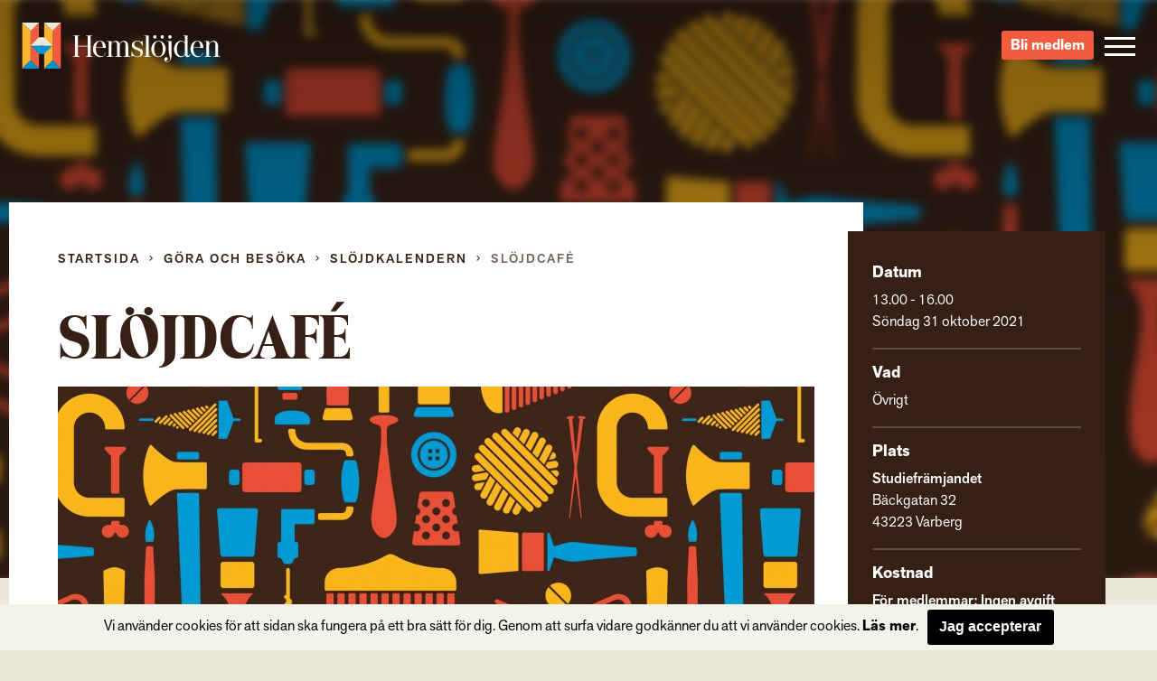

--- FILE ---
content_type: text/html; charset=UTF-8
request_url: https://hemslojden.org/activity/47410-5-2-8-3/
body_size: 9264
content:
<!--


				`-/+syyhhhyso+:.                 
             -+hmMMMMMMMMMMMMMMMMMds/`            
          -sNMMMMMMMMMMMMMMMMMMMMMMMMMd+`         
        +mMMMMMMMMMMMMMMMMMMMMMMMMMMMMMMMy-       
      /mMMMMMMMMMMMMMMMMMMMMMMMMMMMMMMMMMMMh.     
    `hMMMMMMMMMMMMMMMMMMMMMMMMMMMMMMMMMMMMMMM+    
   -NMMMMMMMMMMMMMMMMMMMMMMMMMMMMMMMMMMMMMMMMMh`  
  -NMMMMMMMMMMMMMMMMMMMMMMMMMMMMMMMMMMMMMMMMMMMh  
 `mMMMMMN:...-mMMMMMMMMMMms/.`   `-/yNMMMMMMMMMMs 
 sMMMMMMMd`   .NMMMMMMMd:             /NMMMMMMMMM-
`MMMMMMMMMh    :MMMMMMs    .ohmmmh+    `mMMMMMMMMy
:MMMMMMMMMMs    +MMMMs    /MMMMMMMMdoooohMMMMMMMMN
/MMMMMMMMMMM+    sMMh     mMMMMMMMMMMMMMMMMMMMMMMM
/MMMMMMMMMMMM/    hm`     dMMMMMNo-.....oMMMMMMMMN
.MMMMMMMMMMMMM-   `.      `hMMMMMMh`    +MMMMMMMMh
 hMMMMMMMMMMMMN.      `.    `/oo+/`     +MMMMMMMM/
 -MMMMMMMMMMMMMm`     hMs-          :ds`+MMMMMMMd 
  +MMMMMMMMMMMMMdoooohMMMMNyo+///oyNMMMNhMMMMMMN. 
   +MMMMMMMMMMMMMMMMMMMMMMMMMMMMMMMMMMMMMMMMMMN.  
    :NMMMMMMMMMMMMMMMMMMMMMMMMMMMMMMMMMMMMMMMd`   
     `yMMMMMMMMMMMMMMMMMMMMMMMMMMMMMMMMMMMMN+     
       -hMMMMMMMMMMMMMMMMMMMMMMMMMMMMMMMMNo`      
         .smMMMMMMMMMMMMMMMMMMMMMMMMMMMd/`        
            -odMMMMMMMMMMMMMMMMMMMMNy+`           
                -/oydmNMMMMNNmhyo:.               



      Handcrafted with Love, Coffee & The_Loop();
             
             { www.vektorgrafik.se }




--><!doctype html><html class="no-js" lang="sv-SE"><head><meta charset="utf-8"><meta http-equiv="X-UA-Compatible" content="IE=edge"><meta name="viewport" content="width=device-width, initial-scale=1.0"><meta class="foundation-mq"><link rel="apple-touch-icon" sizes="180x180" href="https://hemslojden.org/wp-content/themes/Hemslojden/assets/images/favicon/apple-touch-icon.png"><link rel="icon" type="image/png" href="https://hemslojden.org/wp-content/themes/Hemslojden/assets/images/favicon/favicon-32x32.png" sizes="32x32"><link rel="icon" type="image/png" href="https://hemslojden.org/wp-content/themes/Hemslojden/assets/images/favicon/favicon-16x16.png" sizes="16x16"><link rel="manifest" href="https://hemslojden.org/wp-content/themes/Hemslojden/assets/images/favicon/manifest.json"><link rel="mask-icon" href="https://hemslojden.org/wp-content/themes/Hemslojden/assets/images/favicon/safari-pinned-tab.svg" color="#22dd99"><link rel="shortcut icon" href="https://hemslojden.org/wp-content/themes/Hemslojden/assets/images/favicon/favicon.ico"><meta name="msapplication-config" content="https://hemslojden.org/wp-content/themes/Hemslojden/assets/images/favicon/browserconfig.xml"><meta name="theme-color" content="#22dd99"><link rel="pingback" href="https://hemslojden.org/xmlrpc.php"><script src="//use.typekit.net/whn0lnt.js"></script><script>try{Typekit.load({ async: true });}catch(e){}</script><meta name='robots' content='index, follow, max-image-preview:large, max-snippet:-1, max-video-preview:-1'/><title>Slöjdcafé - Hemslöjden – slöjd och hantverk för alla</title><link rel="canonical" href="https://hemslojden.org/activity/47410-5-2-8-3/"/><meta property="og:locale" content="sv_SE"/><meta property="og:type" content="article"/><meta property="og:title" content="Slöjdcafé - Hemslöjden – slöjd och hantverk för alla"/><meta property="og:description" content="Välkommen till slöjdcafé! Ta med valfritt handarbete/slöjdarbete och låt dig bli inspireras av andra deltagare när vi handarbetar/slöjdar ihop. Vi träffas som vanligt i Studiefrämjandets lokaler. Ingen föranmälan krävs, det är bara att dyka upp. Föreningen bjuder på fika."/><meta property="og:url" content="https://hemslojden.org/activity/47410-5-2-8-3/"/><meta property="og:site_name" content="Hemslöjden – slöjd och hantverk för alla"/><meta property="article:publisher" content="https://www.facebook.com/hemslojdens/"/><meta property="og:image" content="https://hemslojden.org/wp-content/uploads/2019/07/hemslojden-monster-brun-bakgrund-e1562048520142.jpg"/><meta property="og:image:width" content="1000"/><meta property="og:image:height" content="624"/><meta property="og:image:type" content="image/jpeg"/><meta name="twitter:card" content="summary_large_image"/><meta name="twitter:label1" content="Beräknad lästid"/><meta name="twitter:data1" content="1 minut"/><script type="application/ld+json" class="yoast-schema-graph">{"@context":"https://schema.org","@graph":[{"@type":"WebPage","@id":"https://hemslojden.org/activity/47410-5-2-8-3/","url":"https://hemslojden.org/activity/47410-5-2-8-3/","name":"Slöjdcafé - Hemslöjden – slöjd och hantverk för alla","isPartOf":{"@id":"https://hemslojden.org/#website"},"primaryImageOfPage":{"@id":"https://hemslojden.org/activity/47410-5-2-8-3/#primaryimage"},"image":{"@id":"https://hemslojden.org/activity/47410-5-2-8-3/#primaryimage"},"thumbnailUrl":"https://hemslojden.org/wp-content/uploads/2019/07/hemslojden-monster-brun-bakgrund-e1562048520142.jpg","datePublished":"2021-09-29T19:06:38+00:00","breadcrumb":{"@id":"https://hemslojden.org/activity/47410-5-2-8-3/#breadcrumb"},"inLanguage":"sv-SE","potentialAction":[{"@type":"ReadAction","target":["https://hemslojden.org/activity/47410-5-2-8-3/"]}]},{"@type":"ImageObject","inLanguage":"sv-SE","@id":"https://hemslojden.org/activity/47410-5-2-8-3/#primaryimage","url":"https://hemslojden.org/wp-content/uploads/2019/07/hemslojden-monster-brun-bakgrund-e1562048520142.jpg","contentUrl":"https://hemslojden.org/wp-content/uploads/2019/07/hemslojden-monster-brun-bakgrund-e1562048520142.jpg","width":1000,"height":624},{"@type":"BreadcrumbList","@id":"https://hemslojden.org/activity/47410-5-2-8-3/#breadcrumb","itemListElement":[{"@type":"ListItem","position":1,"name":"Hem","item":"https://hemslojden.org/"},{"@type":"ListItem","position":2,"name":"Slöjdcafé"}]},{"@type":"WebSite","@id":"https://hemslojden.org/#website","url":"https://hemslojden.org/","name":"Hemslöjden – slöjd och hantverk för alla","description":"Hemslöjden är en ideell organisation med föreningar runt om i landet. Med kunskaper om det handgjorda bidrar vi alla till ett mer hållbart samhälle.","publisher":{"@id":"https://hemslojden.org/#organization"},"potentialAction":[{"@type":"SearchAction","target":{"@type":"EntryPoint","urlTemplate":"https://hemslojden.org/?s={search_term_string}"},"query-input":{"@type":"PropertyValueSpecification","valueRequired":true,"valueName":"search_term_string"}}],"inLanguage":"sv-SE"},{"@type":"Organization","@id":"https://hemslojden.org/#organization","name":"Hemslöjden","url":"https://hemslojden.org/","logo":{"@type":"ImageObject","inLanguage":"sv-SE","@id":"https://hemslojden.org/#/schema/logo/image/","url":"https://hemslojden.org/wp-content/uploads/2017/10/hemslojden_logotyp_liggande_positiv_farg_rgb_lowres.jpg","contentUrl":"https://hemslojden.org/wp-content/uploads/2017/10/hemslojden_logotyp_liggande_positiv_farg_rgb_lowres.jpg","width":904,"height":212,"caption":"Hemslöjden"},"image":{"@id":"https://hemslojden.org/#/schema/logo/image/"},"sameAs":["https://www.facebook.com/hemslojdens/","https://www.instagram.com/hemslojden/","https://www.youtube.com/channel/UCcIRDoutT5LvEf2HSI1HMZA"]}]}</script><link rel='dns-prefetch' href='//ajax.googleapis.com'/><link rel='dns-prefetch' href='//cdn.jsdelivr.net'/><link href='https://fonts.gstatic.com' crossorigin rel='preconnect'/><link rel="alternate" type="application/rss+xml" title="Hemslöjden – slöjd och hantverk för alla &raquo; Webbflöde" href="https://hemslojden.org/feed/"/><link rel="alternate" type="application/rss+xml" title="Hemslöjden – slöjd och hantverk för alla &raquo; Kommentarsflöde" href="https://hemslojden.org/comments/feed/"/><link rel="alternate" title="oEmbed (JSON)" type="application/json+oembed" href="https://hemslojden.org/wp-json/oembed/1.0/embed?url=https%3A%2F%2Fhemslojden.org%2Factivity%2F47410-5-2-8-3%2F"/><link rel="alternate" title="oEmbed (XML)" type="text/xml+oembed" href="https://hemslojden.org/wp-json/oembed/1.0/embed?url=https%3A%2F%2Fhemslojden.org%2Factivity%2F47410-5-2-8-3%2F&#038;format=xml"/><style id='wp-img-auto-sizes-contain-inline-css' type='text/css'>
img:is([sizes=auto i],[sizes^="auto," i]){contain-intrinsic-size:3000px 1500px}
/*# sourceURL=wp-img-auto-sizes-contain-inline-css */</style><style id='wp-block-library-inline-css' type='text/css'>
:root{--wp-block-synced-color:#7a00df;--wp-block-synced-color--rgb:122,0,223;--wp-bound-block-color:var(--wp-block-synced-color);--wp-editor-canvas-background:#ddd;--wp-admin-theme-color:#007cba;--wp-admin-theme-color--rgb:0,124,186;--wp-admin-theme-color-darker-10:#006ba1;--wp-admin-theme-color-darker-10--rgb:0,107,160.5;--wp-admin-theme-color-darker-20:#005a87;--wp-admin-theme-color-darker-20--rgb:0,90,135;--wp-admin-border-width-focus:2px}@media (min-resolution:192dpi){:root{--wp-admin-border-width-focus:1.5px}}.wp-element-button{cursor:pointer}:root .has-very-light-gray-background-color{background-color:#eee}:root .has-very-dark-gray-background-color{background-color:#313131}:root .has-very-light-gray-color{color:#eee}:root .has-very-dark-gray-color{color:#313131}:root .has-vivid-green-cyan-to-vivid-cyan-blue-gradient-background{background:linear-gradient(135deg,#00d084,#0693e3)}:root .has-purple-crush-gradient-background{background:linear-gradient(135deg,#34e2e4,#4721fb 50%,#ab1dfe)}:root .has-hazy-dawn-gradient-background{background:linear-gradient(135deg,#faaca8,#dad0ec)}:root .has-subdued-olive-gradient-background{background:linear-gradient(135deg,#fafae1,#67a671)}:root .has-atomic-cream-gradient-background{background:linear-gradient(135deg,#fdd79a,#004a59)}:root .has-nightshade-gradient-background{background:linear-gradient(135deg,#330968,#31cdcf)}:root .has-midnight-gradient-background{background:linear-gradient(135deg,#020381,#2874fc)}:root{--wp--preset--font-size--normal:16px;--wp--preset--font-size--huge:42px}.has-regular-font-size{font-size:1em}.has-larger-font-size{font-size:2.625em}.has-normal-font-size{font-size:var(--wp--preset--font-size--normal)}.has-huge-font-size{font-size:var(--wp--preset--font-size--huge)}.has-text-align-center{text-align:center}.has-text-align-left{text-align:left}.has-text-align-right{text-align:right}.has-fit-text{white-space:nowrap!important}#end-resizable-editor-section{display:none}.aligncenter{clear:both}.items-justified-left{justify-content:flex-start}.items-justified-center{justify-content:center}.items-justified-right{justify-content:flex-end}.items-justified-space-between{justify-content:space-between}.screen-reader-text{border:0;clip-path:inset(50%);height:1px;margin:-1px;overflow:hidden;padding:0;position:absolute;width:1px;word-wrap:normal!important}.screen-reader-text:focus{background-color:#ddd;clip-path:none;color:#444;display:block;font-size:1em;height:auto;left:5px;line-height:normal;padding:15px 23px 14px;text-decoration:none;top:5px;width:auto;z-index:100000}html :where(.has-border-color){border-style:solid}html :where([style*=border-top-color]){border-top-style:solid}html :where([style*=border-right-color]){border-right-style:solid}html :where([style*=border-bottom-color]){border-bottom-style:solid}html :where([style*=border-left-color]){border-left-style:solid}html :where([style*=border-width]){border-style:solid}html :where([style*=border-top-width]){border-top-style:solid}html :where([style*=border-right-width]){border-right-style:solid}html :where([style*=border-bottom-width]){border-bottom-style:solid}html :where([style*=border-left-width]){border-left-style:solid}html :where(img[class*=wp-image-]){height:auto;max-width:100%}:where(figure){margin:0 0 1em}html :where(.is-position-sticky){--wp-admin--admin-bar--position-offset:var(--wp-admin--admin-bar--height,0px)}@media screen and (max-width:600px){html :where(.is-position-sticky){--wp-admin--admin-bar--position-offset:0px}}
/*wp_block_styles_on_demand_placeholder:6971a07aae966*/
/*# sourceURL=wp-block-library-inline-css */</style><style id='classic-theme-styles-inline-css' type='text/css'>
/*! This file is auto-generated */
.wp-block-button__link{color:#fff;background-color:#32373c;border-radius:9999px;box-shadow:none;text-decoration:none;padding:calc(.667em + 2px) calc(1.333em + 2px);font-size:1.125em}.wp-block-file__button{background:#32373c;color:#fff;text-decoration:none}
/*# sourceURL=/wp-includes/css/classic-themes.min.css */</style><link rel='stylesheet' id='site-css-css' href='https://hemslojden.org/wp-content/themes/Hemslojden/assets/css/style.min.css?ver=1.1.8' type='text/css' media='all'/><link rel='stylesheet' id='vendor-css-external-css' href='https://cdn.jsdelivr.net/npm/select2@4.0.12/dist/css/select2.min.css?ver=6.9' type='text/css' media='all'/><script type="text/javascript" src="//ajax.googleapis.com/ajax/libs/jquery/1.12.0/jquery.min.js?ver=6.9" id="jquery-js"></script><script type="text/javascript" src="https://cdn.jsdelivr.net/npm/select2@4.0.12/dist/js/select2.min.js?ver=6.9" id="vendor-js-external-js"></script><link rel="https://api.w.org/" href="https://hemslojden.org/wp-json/"/><link rel='shortlink' href='https://hemslojden.org/?p=76945'/><script>(function(w,d,s,l,i){w[l]=w[l]||[];w[l].push({'gtm.start':
		new Date().getTime(),event:'gtm.js'});var f=d.getElementsByTagName(s)[0],
		j=d.createElement(s),dl=l!='dataLayer'?'&l='+l:'';j.async=true;j.src=
		'https://www.googletagmanager.com/gtm.js?id='+i+dl;f.parentNode.insertBefore(j,f);
		})(window,document,'script','dataLayer','GTM-W6PGDHS');</script></head><body class="wp-singular activity-template-default single single-activity postid-76945 wp-theme-Hemslojden" data-ajax-url="https://hemslojden.org/wp-admin/admin-ajax.php"><noscript><iframe src="https://www.googletagmanager.com/ns.html?id=GTM-W6PGDHS" height="0" width="0" style="display:none;visibility:hidden"></iframe></noscript><div class="access-links text-center"><a href="#main" tabindex="1" class="show-on-focus">Gå direkt till innehållet</a></div><section class="page-header"><div class="page-header__content top-bar"><div class="top-bar__item top-bar__item--left"><a href="https://hemslojden.org" class="page-header__logo">Hemslöjden – slöjd och hantverk för alla</a><div class="prefix-menu hide-for-large">Jag vill...</div></div><div class="top-bar__item top-bar__item--right height-100"><div class="hide-for-medium height-100"><div class="search-button height-100"><div class="icon-search icon-search--mobile"></div></div><div class="search-container"><form id="#main-search" role="search" method="get" class="search-form" action="https://hemslojden.org/"><label><input type="search" class="search-field " placeholder="Vad letar du efter?" value="" name="s" title="Search for:"/></label><input type="submit" class="search-submit"/></form></div></div><a class="link-button link-button-a link-button-a-menu" href="https://hemslojden.membersite.se/Membership/BuyMembership" target="_blank">Bli medlem</a><button type="button" class="menu-toggle" data-toggle="off-canvas-nav"><span class="hamburger"><span class="hamburger__bar hamburger__bar--white"></span><span class="hamburger__bar hamburger__bar--white"></span><span class="hamburger__bar hamburger__bar--white"></span></span></button><div class="social-links-wrap"><a href="https://www.instagram.com/hemslojden/" class="instagram-link icon-instagram" target="_blank"></a><a href="https://sv-se.facebook.com/hemslojdens/" class="facebook-link icon-facebook" target="_blank"> </a><a href="https://www.youtube.com/channel/UCcIRDoutT5LvEf2HSI1HMZA/videos" class="youtube-link icon-youtube" target="_blank"></a></div><div class="show-for-large"><div><div class="language-container box-shadow "><div class="language-heading"><span class="icon-language"></span><a href="#">Info in other languages</a><span class="icon-arrow-down"></span></div><div class="language-dropdown"><ul id="language-menu" class="vertical menu  row"><li id="menu-item-33866"><a href="https://hemslojden.org/in-english/">In English</a></li></ul></div></div></div><div class="search-medium-up"><form id="#main-search" role="search" method="get" class="search-form" action="https://hemslojden.org/"><label><input type="search" class="search-field " placeholder="Vad letar du efter?" value="" name="s" title="Search for:"/></label><input type="submit" class="search-submit"/></form></div></div></div></div></section><div class="global-nav"><div class="row show-for-medium-only space-large"><div class="column medium-6"><div class="language-container box-shadow "><div class="language-heading"><span class="icon-language"></span><a href="#">Info in other languages</a><span class="icon-arrow-down"></span></div><div class="language-dropdown"><ul id="language-menu" class="vertical menu  row"><li><a href="https://hemslojden.org/in-english/">In English</a></li></ul></div></div></div><div class="column medium-6"><div class="search-medium-up"><form id="#main-search" role="search" method="get" class="search-form" action="https://hemslojden.org/"><label><input type="search" class="search-field " placeholder="Vad letar du efter?" value="" name="s" title="Search for:"/></label><input type="submit" class="search-submit"/></form></div></div></div><div class="row"><div class="prefix-menu show-for-large push-up">Jag vill...</div></div><ul id="menu-huvudmeny" class="vertical menu row"><li class="menu__item has-children level-0 small-12 medium-6 large-4 column"><a class="menu__link" href="https://hemslojden.org/gora-och-besoka/"><i class="ico-plus"></i>Göra och besöka</a><ul class="sub-menu"><li class="menu__item  level-1"><a class="menu__link" href="https://hemslojden.org/gora-och-besoka/slojdkalendern/">Slöjdkalendern</a></li><li class="menu__item  level-1"><a class="menu__link" href="https://hemslojden.org/gora-och-besoka/hemslojdsbutiker/">Hemslöjdsbutiker</a></li><li class="menu__item  level-1"><a class="menu__link" href="https://hemslojden.org/gora-och-besoka/1-kvm-lin-2/">1 kvm lin</a></li></ul></li><li class="menu__item has-children level-0 small-12 medium-6 large-4 column"><a class="menu__link" href="https://hemslojden.org/fa-kunskap/"><i class="ico-plus"></i>&#8230;få kunskap</a><ul class="sub-menu"><li class="menu__item  level-1"><a class="menu__link" href="https://hemslojden.org/fa-kunskap/gesall-mastare/">Gesäll- och mästarbrev</a></li><li class="menu__item  level-1"><a class="menu__link" href="https://hemslojden.org/fa-kunskap/stipendier/">Stipendier</a></li><li class="menu__item has-children level-1"><a class="menu__link" href="https://hemslojden.org/fa-kunskap/hemslojdenssamlingar/"><i class="ico-plus"></i>Hemslöjdens samlingar</a><ul class="sub-menu"><li class="menu__item  level-2"><a class="menu__link" href="https://hemslojden.org/fa-kunskap/hemslojdenssamlingar/zickermans-studiesamling/">Zickermans studiesamling</a></li></ul></li><li class="menu__item  level-1"><a class="menu__link" href="https://hemslojden.org/fa-kunskap/skogens-material/">Skogens material</a></li><li class="menu__item  level-1"><a class="menu__link" href="https://hemslojden.org/fa-kunskap/om-ull/">Om ull</a></li><li class="menu__item  level-1"><a class="menu__link" href="https://hemslojden.org/fa-kunskap/korgar/">Korgar</a></li><li class="menu__item  level-1"><a class="menu__link" href="https://hemslojden.org/fa-kunskap/1-kvm-lin-2/linets-historia/">Om lin</a></li><li class="menu__item has-children level-1"><a class="menu__link" href="https://hemslojden.org/om-hemslojden/"><i class="ico-plus"></i>Om Hemslöjden</a><ul class="sub-menu"><li class="menu__item  level-2"><a class="menu__link" href="https://hemslojden.org/om-hemslojden/organisation/">Organisation</a></li><li class="menu__item  level-2"><a class="menu__link" href="https://hemslojden.org/om-hemslojden/hemslojdens-styrelse/">Riksförbundets styrelse</a></li><li class="menu__item  level-2"><a class="menu__link" href="https://hemslojden.org/om-hemslojden/historia/">Hemslöjden – från starten till idag</a></li><li class="menu__item  level-2"><a class="menu__link" href="https://hemslojden.org/om-hemslojden/hemslojdens-personuppgiftspolicy/">Hemslöjdens personuppgiftspolicy</a></li><li class="menu__item  level-2"><a class="menu__link" href="https://hemslojden.org/fa-kunskap/tidningen-hemslojd/">Tidningen Hemslöjd</a></li><li class="menu__item  level-2"><a class="menu__link" href="https://hemslojden.org/fa-kunskap/hemslojdens-forlag/">Hemslöjdens förlag</a></li></ul></li></ul></li><li class="menu__item has-children level-0 small-12 medium-6 large-4 column"><a class="menu__link" href="https://hemslojden.org/engagera-mig/"><i class="ico-plus"></i>&#8230;engagera mig</a><ul class="sub-menu"><li class="menu__item  level-1"><a class="menu__link" href="https://hemslojden.org/engagera-mig/bli-medlem/">Bli medlem</a></li><li class="menu__item  level-1"><a class="menu__link" href="https://hemslojden.org/engagera-mig/medlemsforeningar/">Medlemsföreningar</a></li><li class="menu__item has-children level-1"><a class="menu__link" href="https://hemslojden.org/for-medlemsforeningarna/"><i class="ico-plus"></i>För medlemsföreningarna</a><ul class="sub-menu"><li class="menu__item  level-2"><a class="menu__link" href="https://hemslojden.org/for-medlemsforeningarna/forbundsstamma/">Förbundsstämma</a></li><li class="menu__item  level-2"><a class="menu__link" href="https://hemslojden.org/for-medlemsforeningarna/foreningsmoten/">Föreningsmöten</a></li><li class="menu__item  level-2"><a class="menu__link" href="https://hemslojden.org/for-medlemsforeningarna/verktygsladan/hemslojdens-kurser-2/">Arrangörsinfo om: Hemslöjdens kurser</a></li><li class="menu__item has-children level-2"><a class="menu__link" href="https://hemslojden.org/for-medlemsforeningarna/verktygsladan/"><i class="ico-plus"></i>Verktygslådan</a><ul class="sub-menu"><li class="menu__item  level-3"><a class="menu__link" href="https://hemslojden.org/for-medlemsforeningarna/verktygsladan/styrochverksamhetsdokument/">Styr- och verksamhetsdokument</a></li><li class="menu__item  level-3"><a class="menu__link" href="https://hemslojden.org/for-medlemsforeningarna/verktygsladan/foreningskunskap/">Föreningskunskap</a></li><li class="menu__item  level-3"><a class="menu__link" href="https://hemslojden.org/for-medlemsforeningarna/verktygsladan/hemslojdens-varumarkesplattform-3/">Varumärkesplattform</a></li><li class="menu__item  level-3"><a class="menu__link" href="https://hemslojden.org/for-medlemsforeningarna/verktygsladan/visuellidentitet/">Visuell identitet</a></li><li class="menu__item  level-3"><a class="menu__link" href="https://hemslojden.org/for-medlemsforeningarna/verktygsladan/mfmaterial/">Gemensamt material</a></li><li class="menu__item  level-3"><a class="menu__link" href="https://hemslojden.org/for-medlemsforeningarna/verktygsladan/manualwebben/">Manual för webben</a></li><li class="menu__item  level-3"><a class="menu__link" href="https://hemslojden.org/for-medlemsforeningarna/verktygsladan/manualer-for-hemslojdens-samlingar/">Manual för Hemslöjdens samlingar</a></li><li class="menu__item  level-3"><a class="menu__link" href="https://hemslojden.org/for-medlemsforeningarna/verktygsladan/slojdklubben/">Slöjdverksamhet för barn och unga</a></li></ul></li></ul></li></ul></li><li class="menu__item has-children level-0 small-12 medium-6 large-4 column"><a class="menu__link" href="https://hemslojden.org/om-hemslojden/kontakt/"><i class="ico-plus"></i>Kontakt</a><ul class="sub-menu"><li class="menu__item  level-1"><a class="menu__link" href="https://hemslojden.org/om-hemslojden/kontakt/medarbetare/">Medarbetare</a></li><li class="menu__item  level-1"><a class="menu__link" href="https://hemslojden.org/om-hemslojden/kontakt/press/">Press</a></li></ul></li><li class="menu__item is-active-parent has-children level-0 small-12 medium-6 large-4 column"><a class="menu__link" href="https://hemslojden.org/nyheter/"><i class="ico-plus"></i>Nyheter</a><ul class="sub-menu"><li class="menu__item  level-1"><a class="menu__link" href="https://hemslojden.org/category/1-kvm-lin/">1 kvm lin</a></li><li class="menu__item  level-1"><a class="menu__link" href="https://hemslojden.org/category/hemslojdens-samlingar/">Hemslöjdens samlingar</a></li><li class="menu__item  level-1"><a class="menu__link" href="https://hemslojden.org/category/ovriga-nyheter/">Övriga nyheter</a></li><li class="menu__item  level-1"><a class="menu__link" href="https://hemslojden.org/category/ovriga-nyheter/korgar/">Korgar</a></li></ul></li></ul><div class="row text-center language-mobile-container"><div class="column small-12 push-down language-mobile"><div class="language-container box-shadow "><div class="language-heading"><span class="icon-language"></span><a href="#">Info in other languages</a><span class="icon-arrow-down"></span></div><div class="language-dropdown"><ul id="language-menu" class="vertical menu  row"><li><a href="https://hemslojden.org/in-english/">In English</a></li></ul></div></div></div><a class="link-button link-button-a link-button-a-menu link-button-a-mobile" href="https://hemslojden.membersite.se/Membership/BuyMembership" target="_blank">Bli medlem</a><div class="small-12 push-down push-up"><a class="underline" href="mailto:info@hemslojden.org">info@hemslojden.org</a><p class="nomarg underline">+46 (0)8-54 54 94 50</p></div><div class="column small-6 small-offset-3 push-down socal-icons"><div class="social-links-wrap"><a href="https://www.instagram.com/hemslojden/" class="instagram-link icon-instagram" target="_blank"></a><a href="https://sv-se.facebook.com/hemslojdens/" class="facebook-link icon-facebook" target="_blank"> </a><a href="https://www.youtube.com/channel/UCcIRDoutT5LvEf2HSI1HMZA/videos" class="youtube-link icon-youtube" target="_blank"></a></div></div></div></div></div><section id="bg-image" class="top-section top-section--image relative bg-transparent"><div class="top-img" style="background:linear-gradient(180deg,rgba(0,0,0,0) 0,rgba(0,0,0,.3) 100%),linear-gradient(180deg,rgba(0,0,0,.5) 0,rgba(0,0,0,0) 100%),url(https://hemslojden.org/wp-content/uploads/2019/07/hemslojden-monster-brun-bakgrund-1920x930.jpg) no-repeat;background-size:cover;-webkit-filter:blur(5px);-moz-filter:blur(5px);-o-filter:blur(5px);-ms-filter:blur(5px);filter:blur(5px);transform:scale(1.02);"></div></section><main id="main" class="main-section main" role="main"><div class="row"><div class="column large-9 small-12 main-content"><div class="article-wrapper"><div class="breadcrumbs"><div class="row"><div class="column small-12"><nav class="breadcrumb"><a class="breadcrumb__link breadcrumb__link--home" href="https://hemslojden.org/">Startsida</a><span class="breadcrumb__separator icon-arrow-right"></span><a class="breadcrumb__link" href="https://hemslojden.org/gora-och-besoka/">Göra och besöka</a><span class="breadcrumb__separator icon-arrow-right"></span><a class="breadcrumb__link" href="https://hemslojden.org/gora-och-besoka/slojdkalendern/">Slöjdkalendern</a><span class="breadcrumb__separator icon-arrow-right"></span><a class="breadcrumb__link is-active hakan6" href="https://hemslojden.org/activity/47410-5-2-8-3/">Slöjdcafé</a></nav></div></div></div><article id="post-76945" class="post-76945 activity type-activity status-publish has-post-thumbnail hentry tag-slojdcafe tag-aterbruk tag-talja tag-halmslojd tag-sticka tag-spinna tag-brodera tag-sashiko tag-slojd tag-lappa-och-laga tag-karda tag-denim tag-hantverk tag-naltova tag-virka tag-ull wp-sticky" role="article" itemscope itemtype="http://schema.org/WebPage"><header class="article-header"><h1 class="page-title">Slöjdcafé</h1></header><section class="entry-content" itemprop="articleBody"><img width="837" height="471" src="https://hemslojden.org/wp-content/uploads/2019/07/hemslojden-monster-brun-bakgrund-837x471.jpg" class="attachment-img-article size-img-article wp-post-image" alt="" decoding="async" fetchpriority="high"/><h2>Välkommen till slöjdcafé!</h2><p>Ta med valfritt handarbete/slöjdarbete och låt dig bli inspireras av andra deltagare när vi handarbetar/slöjdar ihop.</p><p>Vi träffas som vanligt i Studiefrämjandets lokaler.</p><p>Ingen föranmälan krävs, det är bara att dyka upp.</p><p>Föreningen bjuder på fika.</p></section><div class="row"><div class="columns small-12 margin-top-medium social-share"><a href="#" class="social-link fb" data-type="facebook" data-href="https://hemslojden.org/activity/47410-5-2-8-3/"><span class="icon-facebook"></span><span class="text ">Dela</span></a><a href="#" class="social-link twitter" data-type="twitter" data-href="https://hemslojden.org/activity/47410-5-2-8-3/"><span class="icon-twitter"></span><span class="text">Twittra</span></a><a href="mailto:?subject=Tips från Hemslöjden&body=https://hemslojden.org/activity/47410-5-2-8-3/" class="social-link mail"><span class="icon-mail"></span><span class="text">Mejla länk</span></a></div></div><footer class="article-footer"></footer></article></div></div><aside class="aside column large-3 small-12" role="complementary"><div class="aside__item bg-brown"><div class="box"><h3 class="box-title">Datum</h3><p class="box-content"><span class="meta-time">13.00 - 16.00</span><br><span class="meta-date">Söndag 31 oktober 2021</span></p></div><div class="box"><h3 class="box-title">Vad</h3><p class="box-content">Övrigt</p></div><div class="box"><h3 class="box-title">Plats</h3><div class="box-content"><p><strong>Studiefrämjandet</strong><br/>	Bäckgatan 32<br/>	43223								Varberg</p></div></div><div class="box"><h3 class="box-title">Kostnad</h3><p class="box-content"><strong>För medlemmar: Ingen avgift</strong><br/><strong>Övriga: Ingen avgift</strong></p></div><div class="box"><h3 class="box-title">Arrangör</h3><p class="box-content"><a href="https://hemslojden.org/forening/varbergs-hemslojdsforening-2/"><strong>Varbergs Hemslöjdsförening</strong></a></p></div><div class="box box-tag"><h3 class="box-title">Taggar</h3><p class="box-content"><a href="https://hemslojden.org/tag/slojdcafe/" rel="tag">slöjdcafé</a> <a href="https://hemslojden.org/tag/aterbruk/" rel="tag">återbruk</a> <a href="https://hemslojden.org/tag/talja/" rel="tag">tälja</a> <a href="https://hemslojden.org/tag/halmslojd/" rel="tag">halmslöjd</a> <a href="https://hemslojden.org/tag/sticka/" rel="tag">sticka</a> <a href="https://hemslojden.org/tag/spinna/" rel="tag">spinna</a> <a href="https://hemslojden.org/tag/brodera/" rel="tag">brodera</a> <a href="https://hemslojden.org/tag/sashiko/" rel="tag">sashiko</a> <a href="https://hemslojden.org/tag/slojd/" rel="tag">slöjd</a> <a href="https://hemslojden.org/tag/lappa-och-laga/" rel="tag">lappa och laga</a> <a href="https://hemslojden.org/tag/karda/" rel="tag">karda</a> <a href="https://hemslojden.org/tag/denim/" rel="tag">denim</a> <a href="https://hemslojden.org/tag/hantverk/" rel="tag">hantverk</a> <a href="https://hemslojden.org/tag/naltova/" rel="tag">nåltova</a> <a href="https://hemslojden.org/tag/virka/" rel="tag">virka</a> <a href="https://hemslojden.org/tag/ull/" rel="tag">ull</a></p></div></div></div></aside></div></main><div class="medium reveal" id="modal-activity" data-reveal><button class="close-button" data-close aria-label="Close modal" type="button"><span aria-hidden="true">&times;</span></button><div class="row "><div class="column small-12 bg-light-beige"><div id="activity_signup" class="row"><div class=" column small-12"><div class="text-center"><h2 class="modal-title">Anmälan till "<strong>Slöjdcafé</strong>"</h2><p class="breadcrumbs">Fyll i alla fält med en asterix (&#42;) nedan för att anmäla dig till aktiviteten</p></div></div></div><div class="ajax-loader"><span></span></div><p class="form-message success thank-you">Du är nu anmäld till "<strong>Slöjdcafé</strong>"!</p><form class="column small-12  activity-signup-form" method="POST" action=""><input type="hidden" name="form_submit" value="1"><div class="column small-12 push-up push-down text-center"><fieldset><legend>Är du medlem i Hemslöjdsföreningen?</legend><input type="radio" name="member" id="member_true" value="true"> <label for="member_true">Ja</label><input type="radio" name="member" id="member_false" value="false"> <label for="member_false">Nej</label></fieldset></div><div class="row"><div class="column small-12 medium-6"><label class="form-label">Medlemsnummer											<input class="form-control" id="member_no" type="text" name="member_no" value=""></label></div><div class="column small-12 medium-6"><label class="form-label">Namn&#42;											<input class="form-control form-control-required" type="text" name="name" id="name" required/><span class="form-error">Skriv ditt namn</span></label></div></div><div class="row"><div class="column small-12 medium-6"><label class="form-label">E-post&#42;										<input class="form-control form-control-required" type="email" name="email" id="email" required/><span class="form-error">Skriv din e-post</span></label></div><div class="column small-12 medium-6"><label class="form-label">Telefonnummer&#42;										<input class="form-control form-control-required" type="text" name="phone" id="phone" required/><span class="form-error">Skriv ditt telefonnummer</span></label></div></div><div class="row"><div class="column small-12 medium-6"><label class="form-label">Adress&#42;										<input class="form-control form-control-required" type="text" name="address" id="address" required/><span class="form-error">Skriv din adress</span></label></div><div class="column small-12 medium-6"><label class="form-label">Postnummer										<input class="form-control" type="text" name="postal_code" id="postal_code"/></label></div></div><div class="row"><div class="column small-12 medium-6"><label class="form-label">Stad										<input class="form-control" type="text" name="city" id="city"/></label></div><div class="column small-12 medium-6"><label class="form-label">Meddelande										<textarea class="form-control form-control-textarea" name="message"></textarea></label></div></div><div class="row"><div class="column small-12 medium-12 gdpr-checkbox"><input type="checkbox" name="gdpr" value="" id="gdpr"><label for="gdpr" class="gdpr-label">Jag godkänner att mina uppgifter angivna i formuläret hanteras av Hemslöjden enligt Dataskyddsförordningen, GDPR. Uppgifterna behövs för att hantera din anmälan och lämnas aldrig ut till något företag, annan organisation eller privatperson.</label><p class="form-error-gdpr">Var god fyll i checkboxen ovan, för att godkänna att Hemslöjden hanterar din information!</p></div></div><input type="hidden" value="76945" name="post_id"><input type="hidden" value="" name="register_email"><div class="column medium-8 medium-offset-2 push-down"><input type="submit" value="Skicka" class="form-submit signup-activity"></div></form></div></div></div></div><footer class="row expanded footer" role="contentinfo" style="background:url(https://hemslojden.org/wp-content/uploads/2017/10/flatad-granrott-hemslojden-1800x632.jpg);background-size:cover;background-repeat:no-repeat;background-position:center center;background-color:#000;"><div class="column small-12"><div class="row footer__inner bg-white box-shadow"><div class="column small-12 medium-6 nopad-left"><a href="https://hemslojden.org" class="footer__logo">Hemslöjden – slöjd och hantverk för alla</a><a class="mail-a" href="mailto:info@hemslojden.org?subject=hemslöjden.org kontakt via hemsidan">info@hemslojden.org</a><a class="phone-a" href="tel:+46854549450">+46 (0)8-545 494 50</a><p class="source-org copyright">&copy; Hemslöjden – slöjd och hantverk för alla 2026</p></div><div class="column small-12 medium-6 nopad-left nopad-right second-col"><p class="footer-description">hemslojden.org är Svenska Hemslöjdsföreningarnas Riksförbunds hemsida. Hemslöjden är en ideell organisation som i över 110 år arbetat med att visa värdet av det handgjorda skapandet. Riksförbundet äger Hemslöjd Media Sverige AB där tidningen Hemslöjd ingår.</p><a href="https://hemslojden.membersite.se/Home/MyProfile">Inloggning för medlemmar</a><a rel="nofollow" target="_blank" href="http://www.hemslojd.se">Tidningen Hemslöjd</a></div></div></div></footer><div class="cookie-disclaimer hide"><p class="small no-margin">Vi använder cookies för att sidan ska fungera på ett bra sätt för dig. Genom att surfa vidare godkänner du att vi använder cookies. <a href=" https://hemslojden.org/om-cookies/ " rel="nofollow">Läs mer</a>.</p><button class="remove-cookie-disclaimer">Jag accepterar</button></div><script type="speculationrules">{"prefetch":[{"source":"document","where":{"and":[{"href_matches":"/*"},{"not":{"href_matches":["/wp-*.php","/wp-admin/*","/wp-content/uploads/*","/wp-content/*","/wp-content/plugins/*","/wp-content/themes/Hemslojden/*","/*\\?(.+)"]}},{"not":{"selector_matches":"a[rel~=\"nofollow\"]"}},{"not":{"selector_matches":".no-prefetch, .no-prefetch a"}}]},"eagerness":"conservative"}]}</script><script type="text/javascript" src="https://hemslojden.org/wp-content/themes/Hemslojden/scripts/global.js?ver=1.0.0" id="aoh-global-js"></script><script type="text/javascript" src="https://hemslojden.org/wp-content/themes/Hemslojden/scripts/social/twitter.js?ver=1.0.0" id="social-twitter-js"></script><script type="text/javascript" src="https://hemslojden.org/wp-content/themes/Hemslojden/scripts/social/facebook.js?ver=1.0.0" id="social-facebook-js"></script><script type="text/javascript" src="https://hemslojden.org/wp-content/themes/Hemslojden/scripts/Bazooka/Hemslojden/Handlers/SearchHandler.js?ver=1.0.0" id="aoh-searchhandler-js"></script><script type="text/javascript" src="https://hemslojden.org/wp-content/themes/Hemslojden/scripts/Bazooka/Hemslojden/Handlers/ActivitySignUpHandler.js?ver=1.0.1" id="aoh-activitysignuphandler-js"></script><script type="text/javascript" src="https://hemslojden.org/wp-content/themes/Hemslojden/scripts/Bazooka/Hemslojden/Core.js?ver=1.0.0" id="aoh-core-js"></script><script type="text/javascript" src="https://hemslojden.org/wp-content/themes/Hemslojden/scripts/main.js?ver=1.0.0" id="aoh-main-js"></script><script type="text/javascript" src="https://hemslojden.org/wp-content/themes/Hemslojden/assets/js/vendor.min.js?ver=1.1.8" id="vendor-js-js"></script><script type="text/javascript" src="https://hemslojden.org/wp-content/themes/Hemslojden/assets/js/app.min.js?ver=1.1.8" id="app-js-js"></script>		
	</body>
</html> <!-- end page -->








			

